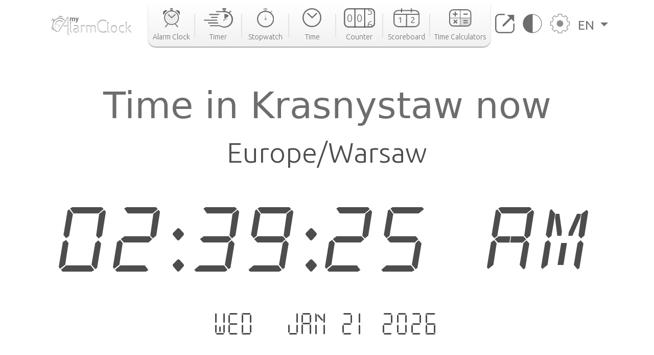

--- FILE ---
content_type: text/html; charset=utf-8
request_url: https://www.my-alarm-clock.com/time/krasnystaw
body_size: 8992
content:

<!DOCTYPE html>
<html lang="en" xmlns="http://www.w3.org/1999/html">
<head>
    

<meta charset="UTF-8"/>
<title>Current Time in Krasnystaw, Poland | my-alarm-clock.com</title>
<meta name="description" content="Check the current time in Krasnystaw, the time for sunrise and sunset, the time difference to other time zones, and much more. Free online world clock!"/>


<meta content="width=device-width, initial-scale=1, maximum-scale=5" name="viewport">
<link rel="canonical" href="https://www.my-alarm-clock.com/time/krasnystaw"/>
<link rel="alternate" href="https://www.my-alarm-clock.com/time/krasnystaw" hreflang="en"/>
<link rel="alternate" href="https://www.my-alarm-clock.com/pt/hora/krasnystaw" hreflang="pt"/>
<link rel="alternate" href="https://www.my-alarm-clock.com/es/hora/krasnystaw" hreflang="es"/>
<link rel="alternate" href="https://www.my-alarm-clock.com/time/krasnystaw" hreflang="x-default"/>
<link rel="icon" type="image/png" sizes="16x16" href="https://cdn.my-alarm-clock.com/static/myalarmclock/favicons/dark-favicon.png">
<link rel="shortcut icon" href="https://cdn.my-alarm-clock.com/static/myalarmclock/favicons/dark-favicon.png">
<meta property="og:site_name" content="www.my-alarm-clock.com"/>
<meta property="og:title" content="Time in Krasnystaw now"/>
<meta property="og:url" content="https://www.my-alarm-clock.com/time/krasnystaw"/>
<meta property="og:description" content="Check the current time in Krasnystaw, the time for sunrise and sunset, the time difference to other time zones, and much more. Free online world clock!"/>
<meta name="twitter:card" content="summary"/>
<meta name="twitter:title" content="Time in Krasnystaw now"/>
<meta name="twitter:url" content="https://www.my-alarm-clock.com/time/krasnystaw"/>
<meta name="twitter:description" content="Check the current time in Krasnystaw, the time for sunrise and sunset, the time difference to other time zones, and much more. Free online world clock!"/>
<meta property="og:type" content="website"/>




<style>
        html {
            box-sizing: border-box;
        }

        body, h1, h2, h3, h4, h5, h6, p, ol, ul {
            margin: 0;
            padding: 0;
        }

        img {
            max-width: 100%;
            height: auto;
        }
</style>
<link rel="preconnect" href="https://fonts.gstatic.com">
<link rel="preconnect" href="https://fonts.googleapis.com">
<link rel="preconnect" href="https://fonts.gstatic.com" crossorigin>
<link href="https://fonts.googleapis.com/css2?family=Ubuntu:ital,wght@0,300;0,400;0,500;0,700;1,300;1,400;1,500;1,700&display=swap"
      rel="stylesheet">

<script src="https://code.jquery.com/jquery-3.5.1.min.js"></script>

<link rel="stylesheet" href="https://cdn.my-alarm-clock.com/static/myalarmclock/css/base.39682481.css"/>


<script src="https://cdn.jsdelivr.net/npm/bootstrap@5.1.0/dist/js/bootstrap.bundle.min.js"
        integrity="sha384-U1DAWAznBHeqEIlVSCgzq+c9gqGAJn5c/t99JyeKa9xxaYpSvHU5awsuZVVFIhvj"
        crossorigin="anonymous" async></script>



<!-- Global site tag (gtag.js) - Google Analytics -->
<script async src="https://www.googletagmanager.com/gtag/js?id=UA-41201130-21" defer></script>
<script>
  window.dataLayer = window.dataLayer || [];
  function gtag(){dataLayer.push(arguments);}
  gtag('js', new Date());

  gtag('config', 'UA-41201130-21');
</script>
    
<script src="https://cdn.my-alarm-clock.com/static/myalarmclock/js/dayjs/dayjs.min.js"></script>
<script src="https://cdn.my-alarm-clock.com/static/myalarmclock/js/dayjs/plugin/utc.js"></script>
<script src="https://cdn.my-alarm-clock.com/static/myalarmclock/js/dayjs/plugin/timezone.js"></script>
<script src="https://cdn.my-alarm-clock.com/static/myalarmclock/js/dayjs/plugin/relativeTime.js"></script>
<script src="https://cdn.my-alarm-clock.com/static/myalarmclock/js/dayjs/locale/en.js"></script>
<script src="https://cdn.my-alarm-clock.com/static/myalarmclock/js/dayjs/locale/es.js"></script>
<script src="https://cdn.my-alarm-clock.com/static/myalarmclock/js/dayjs/locale/pt.js"></script>
<script>dayjs.extend(window.dayjs_plugin_utc)</script>
<script>dayjs.extend(window.dayjs_plugin_timezone)</script>

    

<link rel="stylesheet" href="https://cdn.my-alarm-clock.com/static/myalarmclock/css/city-time.e292c6e3.css"/>


    






























































<script async src="https://cdn.fuseplatform.net/publift/tags/2/3206/fuse.js"></script>



</head>
<body class="color-light-mode">
<header>
    

<nav class="navbar navbar-expand-xl navbar-light container">
    <a class="navbar-brand" href="/"><img src="https://cdn.my-alarm-clock.com/static/myalarmclock/logos/my-alarm-clock-logo.svg" alt="my alarm clock logo" width="100%" height="auto"></a>
    <button class="navbar-toggler" type="button" data-bs-toggle="collapse"
            data-bs-target="#navbarSupportedContent" aria-controls="navbarSupportedContent"
            aria-expanded="false" aria-label="Toggle navigation">
        <img height="20px" width="25px" loading="lazy" alt="hamburguer menu"
             src="https://cdn.my-alarm-clock.com/static/myalarmclock/icons/icon-menu.svg">
    </button>
    <div class="collapse navbar-collapse" id="navbarSupportedContent">
        <ul id="nav-links-center" class="navbar-nav mx-auto nav-links-center d-flex align-items-center">
            <li class="nav-item-center">
                <a class="nav-link" aria-current="page" href="/">
                    <div class="navbar-box text-center">
                        
                        <img loading="lazy" alt="alarm clock" class="mb-2"
                             src="https://cdn.my-alarm-clock.com/static/myalarmclock/icons/icon-alarmclock.svg">
                        <div class="link-text">
                            Alarm Clock
                        </div>
                        
                    </div>
                </a>
            </li>
            <li class="nav-link-divider"></li>
            <li class="nav-item-center">
                <a class="nav-link" aria-current="page" href="/timer">
                    <div class="navbar-box text-center">
                        
                        <img loading="lazy" alt="timer" class="mb-2"
                             src="https://cdn.my-alarm-clock.com/static/myalarmclock/icons/icon-timer.svg">
                        <div class="link-text">
                            Timer
                        </div>
                        
                    </div>
                </a>
            </li>
            <li class="nav-link-divider"></li>
            <li class="nav-item-center">
                <a class="nav-link" aria-current="page" href="/stopwatch">
                    <div class="navbar-box text-center">
                        
                        <img loading="lazy" alt="stopwatch" class="mb-2"
                             src="https://cdn.my-alarm-clock.com/static/myalarmclock/icons/icon-stopwatch.svg">
                        <div class="link-text">
                            Stopwatch
                        </div>
                        

                    </div>
                </a>
            </li>
            <li class="nav-link-divider"></li>
            <li class="nav-item-center">
                <a class="nav-link" aria-current="page" href="/time">
                    <div class="navbar-box text-center">
                        
                        <img loading="lazy" alt="time" class="mb-2"
                             src="https://cdn.my-alarm-clock.com/static/myalarmclock/icons/icon-time.svg">
                        <div class="link-text">
                            Time
                        </div>
                        
                    </div>
                </a>
            </li>
            <li class="nav-link-divider"></li>
            <li class="nav-item-center">
                <a class="nav-link" aria-current="page" href="/counter">
                    <div class="navbar-box text-center">
                        
                        <img loading="lazy" alt="counter" class="mb-2"
                             src="https://cdn.my-alarm-clock.com/static/myalarmclock/icons/icon-counter.svg">
                        <div class="link-text">
                            Counter
                        </div>
                        
                    </div>
                </a>
            </li>
            <li class="nav-link-divider"></li>
            <li class="nav-item-center">
                <a class="nav-link" aria-current="page" href="/scoreboard">
                    <div class="navbar-box text-center">
                        
                        <img loading="lazy" alt="score board" class="mb-2"
                             src="https://cdn.my-alarm-clock.com/static/myalarmclock/icons/icon-scoreboard.svg">
                        <div class="link-text">
                            Scoreboard
                        </div>
                        
                    </div>
                </a>
            </li>
            <li class="nav-link-divider"></li>
            <li class="nav-item-center">
                <a class="nav-link" aria-current="page" href="/time-calculators">
                    <div class="navbar-box text-center">
                        
                        <img loading="lazy" alt="score board" class="mb-2"
                             src="https://cdn.my-alarm-clock.com/static/myalarmclock/icons/icon-time-calculator.svg">
                        <div class="link-text">
                            Time Calculators
                        </div>
                        
                    </div>
                </a>
            </li>
        </ul>
        <ul class="navbar-nav navbar-other-links align-items-center d-flex flex-row justify-content-evenly">
            <li class="nav-item">
                <a class="nav-link fullscreen-icon" aria-current="page" onclick="openFullscreen();">
                    <img loading="lazy" alt="fullscreen" class="mb-2"
                         src="https://cdn.my-alarm-clock.com/static/myalarmclock/icons/button-maximize.svg">
                </a>
            </li>
            <li class="nav-item">
                <a class="nav-link" aria-current="page" onclick="darkMode();">
                    <img loading="lazy" alt="dark mode" class="mb-2"
                         src="https://cdn.my-alarm-clock.com/static/myalarmclock/icons/button-darkmode.svg">
                </a>
            </li>
            <li class="nav-item">
                <a class="nav-link" aria-current="page" data-bs-toggle="modal"
                   data-bs-target="#modal-settings">
                    <img loading="lazy" alt="settings" class="mb-2"
                         src="https://cdn.my-alarm-clock.com/static/myalarmclock/icons/button-settings.svg">
                </a>
            </li>
            <li class="nav-item dropdown">
                <a class="nav-link dropdown-toggle href-text" href="#" id="navbarDropdown" role="button"
                   data-bs-toggle="dropdown" aria-expanded="false">
                    EN
                </a>
                <ul class="dropdown-menu href-text" aria-labelledby="navbarDropdown" style="right: 0; left: auto;">
                    <li><a class="dropdown-item" href="https://www.my-alarm-clock.com/time/krasnystaw">English</a>
                    </li>
                    <li><a class="dropdown-item" href="https://www.my-alarm-clock.com/es/hora/krasnystaw">Español</a>
                    </li>
                    <li><a class="dropdown-item" href="https://www.my-alarm-clock.com/pt/hora/krasnystaw">Português</a>
                    </li>
                </ul>
            </li>
        </ul>
    </div>
</nav>
</header>
<!-- Page content -->
<div id="content-clock" class="content">
    <div class="container color-light-mode main-content">
        <br>
        
<br>
<div class="card text-center border-0" id="display-fullscreen">
    <div class="card-body color-light-mode d-flex justify-content-center align-items-center">
        <div class="row ">
            <div class="col-12 text-center">
                <h1 class="city-h1">Time in Krasnystaw now</h1>
            </div>
            <div class="col-12 text-center">
                <span class="timezone-name" id="timezone-name"></span>
            </div>
            <div class="col-12">
                <span class="digital-clock" id="digital-clock">--:--:--</span>
            </div>
            <br>
            <div class="col-12">
                <span class="date digital-date" id="digital-date">--- - --- --.----</span>
            </div>
            <div id="fav-cities" class="mt-4 justify-content-center d-md-flex justify-content-around flex-md-row">


















            </div>
        </div>
    </div>
    <svg xmlns="http://www.w3.org/2000/svg" id="close-btn-svg" width="20" height="20" fill="white" class="bi bi-x-circle d-none" viewBox="0 0 16 16">#}
        <path d="M8 15A7 7 0 1 1 8 1a7 7 0 0 1 0 14zm0 1A8 8 0 1 0 8 0a8 8 0 0 0 0 16z"/>
        <path d="M4.646 4.646a.5.5 0 0 1 .708 0L8 7.293l2.646-2.647a.5.5 0 0 1 .708.708L8.707 8l2.647 2.646a.5.5 0 0 1-.708.708L8 8.707l-2.646 2.647a.5.5 0 0 1-.708-.708L7.293 8 4.646 5.354a.5.5 0 0 1 0-.708z"/>
    </svg>
    <div class="color-light-mode">
    
    <!-- /62660943/myalarmclock_responsive -->





        <div data-fuse="22905453881" style="min-width:234px; min-height:50px;"></div>
    
</div>
</div>
<br>

<br>
<div class="page-content d-flex flex-column">
    <div class="card border-0 content-card">
        <div class="card-body">
            <div class="row">
                <div class="col-12 col-lg-8 order-1">
                    <div class="mb-4">
                        <h3>Time Zone</h3>
                        <span>For convenience, the world is divided into 24 time-areas according to the apparent movement of the sun. Each of the areas represents a time zone.

The divisions were made following the Earth&#x27;s longitude, but there are exceptions to accommodate the boundaries of some countries.

Each time zone is defined as an offset of the coordinated universal time (UTC). The time zone on the meridian of Greenwich serves as the base for the offset. The longitudes to the east of the meridian add 1 hour to a time zone, while those to the west remove 1h. The UTC can range from UTC -12:00 to UTC +14:00.</span>
                        <div class="timezone-sentence-card mt-3">The IANA time zone identifier for Krasnystaw is Europe/Warsaw</div>
                    </div>
                    <div class="action-buttons mb-5 row justify-content-around">
                        <button id="add-timezone-btn" class="btn action-btn mb-4 col-12 mb-lg-0 col-lg-6" onclick="addCityToFavs('Europe/Warsaw', '/time/krasnystaw');">Make Krasnystaw time default</button>
                        <button id="remove-timezone-btn" class="btn action-btn mb-4 col-12 mb-lg-0 col-lg-6" onclick="removeCityToFavs('Europe/Warsaw');" disabled>Remove from favorite locations</button>
                    </div>
                    <div class="mt-4 mb-5 pb-2">
                        <h3>Sunrise, sunset, day length and solar time for Krasnystaw</h3>
                        <div class="solar-time-div">
                            <img alt="Sun Info" src="https://cdn.my-alarm-clock.com/static/myalarmclock/images/day-light-background.png" loading="lazy">
                            <div class="solar-noon-div d-flex flex-column align-items-center solar-image-text">
                               <b><span>Solar noon</span></b>
                                <span>11:38</span>
                            </div>
                            <div class="day-length-div text-center solar-image-text">
                               <b><span>Day Length</span></b>
                                <span>8:40:00</span>
                            </div>
                            <div class="sunrise-div d-flex flex-column align-items-center solar-image-text">
                               <b><span>Sunrise</span></b>
                                <span>07:18</span>
                            </div>
                            <div class="sunset-div d-flex flex-column align-items-center solar-image-text">
                               <b><span>Sunset</span></b>
                                <span>15:58</span>
                            </div>
                        </div>
                    </div>
                    <div class="">
                       <h3>Time Difference From Krasnystaw</h3>
                        <div id="diff-table" class="d-flex flex-column mb-5 mt-4 position-relative">
                            <div class="time-difference-divider position-absolute">
                            </div>




















                        </div>
                    </div>
                </div>

                <div class="col-12 col-lg-4 order-3 order-lg-2">
                    
<div class="p-2 app-card color-light-mode">
    <div class="d-flex flex-row">
        <div class="">
            <img loading="lazy" alt="App" class="me-1" style="border-radius:12px" height="100px" width="100px"
                 src="https://cdn.my-alarm-clock.com/static/myalarmclock/icons/alarm-app-icon.png">
        </div>
        <div class="flex-fill px-1">
            <span class="app-card-title">Radio Alarm Clock</span>
            <div class="app-card-description">
                <span>Wake up listening to your favourite radio station</span>
            </div>
            <span class="app-card-credits">by AppGeneration Software</span>
        </div>
    </div>
    <div class="col-12 mt-2 text-center">
        <img loading="lazy" height="28px" width="28px" alt="star" src="https://cdn.my-alarm-clock.com/static/myalarmclock/icons/star.png">
        <img loading="lazy" height="28px" width="28px" alt="star" src="https://cdn.my-alarm-clock.com/static/myalarmclock/icons/star.png">
        <img loading="lazy" height="28px" width="28px" alt="star" src="https://cdn.my-alarm-clock.com/static/myalarmclock/icons/star.png">
        <img loading="lazy" height="28px" width="28px" alt="star" src="https://cdn.my-alarm-clock.com/static/myalarmclock/icons/star.png">
        <img loading="lazy" height="28px" width="28px" alt="star" src="https://cdn.my-alarm-clock.com/static/myalarmclock/icons/star.png">
    </div>
    <div class="col-12 text-center">
        <a href="https://play.google.com/store/apps/details?id=radio.alarm.clock" target="_blank"
           rel="noopener noreferrer">
            <img loading="lazy" alt="playstore logo" height="58px" width="151px"
                 src="https://cdn.my-alarm-clock.com/static/myalarmclock/icons/google-play-badge.png">
        </a>
    </div>
</div>
<div class="row mt-3">
    
        <!-- 62660943/myalarmclock_responsive -->





        <div data-fuse="22905453716" style='min-width: 320px; min-height: 50px;'></div>
    
</div>

                </div>
                <div class="order-4 d-flex justify-content-center map-div d-none d-md-inline">
                    <div id="datamaps" class="world-map"></div>










                </div>
                
                
                <div class="order-5 d-flex flex-column justify-content-center word-cloud mt-4">
                    <div class="d-flex flex-column text-center">
                        <h2 class="secondary-title">The 50 largest cities in</h2>
                        <span class="city-country-blue">Poland</span>
                    </div>
                    <div id="word-cloud" class="word-cloud text-center" style="height: 400px;"></div>
                </div>
                
                <div class="order-5 d-flex flex-column justify-content-center">
                    <h2 class="card-title">Recent Searches</h2>
                    <div class="row text-center">
                        
                            <div class="mt-2 col-12 col-md-4 mb-2">
                                <a class="set-alarm-links d-flex align-items-center" href="/time/corsicana-tx">
                                    <div class="p-3">
                                        <svg xmlns="http://www.w3.org/2000/svg" width="16" height="16" fill="currentColor" class="bi bi-search" viewBox="0 0 16 16">
                                            <path d="M11.742 10.344a6.5 6.5 0 1 0-1.397 1.398h-.001c.03.04.062.078.098.115l3.85 3.85a1 1 0 0 0 1.415-1.414l-3.85-3.85a1.007 1.007 0 0 0-.115-.1zM12 6.5a5.5 5.5 0 1 1-11 0 5.5 5.5 0 0 1 11 0z"/>
                                        </svg>
                                    </div>
                                    <span style="font-size: 1.4rem">Corsicana, United States</span>
                                </a>
                            </div>
                        
                            <div class="mt-2 col-12 col-md-4 mb-2">
                                <a class="set-alarm-links d-flex align-items-center" href="/time/bornem">
                                    <div class="p-3">
                                        <svg xmlns="http://www.w3.org/2000/svg" width="16" height="16" fill="currentColor" class="bi bi-search" viewBox="0 0 16 16">
                                            <path d="M11.742 10.344a6.5 6.5 0 1 0-1.397 1.398h-.001c.03.04.062.078.098.115l3.85 3.85a1 1 0 0 0 1.415-1.414l-3.85-3.85a1.007 1.007 0 0 0-.115-.1zM12 6.5a5.5 5.5 0 1 1-11 0 5.5 5.5 0 0 1 11 0z"/>
                                        </svg>
                                    </div>
                                    <span style="font-size: 1.4rem">Bornem, Belgium</span>
                                </a>
                            </div>
                        
                            <div class="mt-2 col-12 col-md-4 mb-2">
                                <a class="set-alarm-links d-flex align-items-center" href="/time/uchiza">
                                    <div class="p-3">
                                        <svg xmlns="http://www.w3.org/2000/svg" width="16" height="16" fill="currentColor" class="bi bi-search" viewBox="0 0 16 16">
                                            <path d="M11.742 10.344a6.5 6.5 0 1 0-1.397 1.398h-.001c.03.04.062.078.098.115l3.85 3.85a1 1 0 0 0 1.415-1.414l-3.85-3.85a1.007 1.007 0 0 0-.115-.1zM12 6.5a5.5 5.5 0 1 1-11 0 5.5 5.5 0 0 1 11 0z"/>
                                        </svg>
                                    </div>
                                    <span style="font-size: 1.4rem">Uchiza, Peru</span>
                                </a>
                            </div>
                        
                            <div class="mt-2 col-12 col-md-4 mb-2">
                                <a class="set-alarm-links d-flex align-items-center" href="/time/holguin">
                                    <div class="p-3">
                                        <svg xmlns="http://www.w3.org/2000/svg" width="16" height="16" fill="currentColor" class="bi bi-search" viewBox="0 0 16 16">
                                            <path d="M11.742 10.344a6.5 6.5 0 1 0-1.397 1.398h-.001c.03.04.062.078.098.115l3.85 3.85a1 1 0 0 0 1.415-1.414l-3.85-3.85a1.007 1.007 0 0 0-.115-.1zM12 6.5a5.5 5.5 0 1 1-11 0 5.5 5.5 0 0 1 11 0z"/>
                                        </svg>
                                    </div>
                                    <span style="font-size: 1.4rem">Holguín, Cuba</span>
                                </a>
                            </div>
                        
                            <div class="mt-2 col-12 col-md-4 mb-2">
                                <a class="set-alarm-links d-flex align-items-center" href="/time/novi-ligure">
                                    <div class="p-3">
                                        <svg xmlns="http://www.w3.org/2000/svg" width="16" height="16" fill="currentColor" class="bi bi-search" viewBox="0 0 16 16">
                                            <path d="M11.742 10.344a6.5 6.5 0 1 0-1.397 1.398h-.001c.03.04.062.078.098.115l3.85 3.85a1 1 0 0 0 1.415-1.414l-3.85-3.85a1.007 1.007 0 0 0-.115-.1zM12 6.5a5.5 5.5 0 1 1-11 0 5.5 5.5 0 0 1 11 0z"/>
                                        </svg>
                                    </div>
                                    <span style="font-size: 1.4rem">Novi Ligure, Italy</span>
                                </a>
                            </div>
                        
                            <div class="mt-2 col-12 col-md-4 mb-2">
                                <a class="set-alarm-links d-flex align-items-center" href="/time/ashburton">
                                    <div class="p-3">
                                        <svg xmlns="http://www.w3.org/2000/svg" width="16" height="16" fill="currentColor" class="bi bi-search" viewBox="0 0 16 16">
                                            <path d="M11.742 10.344a6.5 6.5 0 1 0-1.397 1.398h-.001c.03.04.062.078.098.115l3.85 3.85a1 1 0 0 0 1.415-1.414l-3.85-3.85a1.007 1.007 0 0 0-.115-.1zM12 6.5a5.5 5.5 0 1 1-11 0 5.5 5.5 0 0 1 11 0z"/>
                                        </svg>
                                    </div>
                                    <span style="font-size: 1.4rem">Ashburton, New Zealand</span>
                                </a>
                            </div>
                        
                            <div class="mt-2 col-12 col-md-4 mb-2">
                                <a class="set-alarm-links d-flex align-items-center" href="/time/tagbina">
                                    <div class="p-3">
                                        <svg xmlns="http://www.w3.org/2000/svg" width="16" height="16" fill="currentColor" class="bi bi-search" viewBox="0 0 16 16">
                                            <path d="M11.742 10.344a6.5 6.5 0 1 0-1.397 1.398h-.001c.03.04.062.078.098.115l3.85 3.85a1 1 0 0 0 1.415-1.414l-3.85-3.85a1.007 1.007 0 0 0-.115-.1zM12 6.5a5.5 5.5 0 1 1-11 0 5.5 5.5 0 0 1 11 0z"/>
                                        </svg>
                                    </div>
                                    <span style="font-size: 1.4rem">Tagbina, Philippines</span>
                                </a>
                            </div>
                        
                            <div class="mt-2 col-12 col-md-4 mb-2">
                                <a class="set-alarm-links d-flex align-items-center" href="/time/sishui">
                                    <div class="p-3">
                                        <svg xmlns="http://www.w3.org/2000/svg" width="16" height="16" fill="currentColor" class="bi bi-search" viewBox="0 0 16 16">
                                            <path d="M11.742 10.344a6.5 6.5 0 1 0-1.397 1.398h-.001c.03.04.062.078.098.115l3.85 3.85a1 1 0 0 0 1.415-1.414l-3.85-3.85a1.007 1.007 0 0 0-.115-.1zM12 6.5a5.5 5.5 0 1 1-11 0 5.5 5.5 0 0 1 11 0z"/>
                                        </svg>
                                    </div>
                                    <span style="font-size: 1.4rem">Sishui, China</span>
                                </a>
                            </div>
                        
                            <div class="mt-2 col-12 col-md-4 mb-2">
                                <a class="set-alarm-links d-flex align-items-center" href="/time/jersey-city-nj">
                                    <div class="p-3">
                                        <svg xmlns="http://www.w3.org/2000/svg" width="16" height="16" fill="currentColor" class="bi bi-search" viewBox="0 0 16 16">
                                            <path d="M11.742 10.344a6.5 6.5 0 1 0-1.397 1.398h-.001c.03.04.062.078.098.115l3.85 3.85a1 1 0 0 0 1.415-1.414l-3.85-3.85a1.007 1.007 0 0 0-.115-.1zM12 6.5a5.5 5.5 0 1 1-11 0 5.5 5.5 0 0 1 11 0z"/>
                                        </svg>
                                    </div>
                                    <span style="font-size: 1.4rem">Jersey City, United Stat…</span>
                                </a>
                            </div>
                        
                    </div>
                </div>
            </div>
        </div>
    </div>
</div>

    </div>
</div>
<br>



<footer class="footer justify-content-center py-3 container">
    <div class="row gy-3 items-text">
        <div class="col-12 text-center mb-2">
            <a href="https://www.appgeneration.com/" target="_blank" rel="noopener noreferrer"> <img loading="lazy" alt="appgeneration logo" src="https://cdn.my-alarm-clock.com/static/myalarmclock/logos/appgeneration-logo.svg" width="183"
                 height="36" ></a>
        </div>
        <div class="col-12 text-center mb-2">
            <span>© 2016-2021 Appgeneration.<br/>All Rights Reserved.</span>
        </div>
        <hr class="m-0">
        <div class="col-12 col-md-4 d-flex">
            <ul>
                <li><a href="/">Alarm Clock</a></li>
                <li><a href="/timer">Timer</a></li>
                <li><a href="/stopwatch">Stopwatch</a></li>
                <li><a href="/time">Time</a></li>
                <li><a href="/counter">Counter</a></li>
                <li><a href="/scoreboard">Scoreboard</a></li>
                <li><a href="/time-calculators">Time Calculators</a></li>
            </ul>
        </div>
        <div class="col-12 col-md-4 d-flex">
            <ul>
                <li><a class="clickble-anchors" onclick="darkMode();">Dark mode</a></li>
                <li><a class="clickble-anchors" onclick="openFullscreen();">Fullscreen</a>
                </li>
                <li><a class="clickble-anchors" href="/clock-widgets">Widgets</a>
                </li>
                <li><a class="clickble-anchors" aria-current="page" data-bs-toggle="modal"
                       data-bs-target="#modal-settings">Settings</a></li>
            </ul>
        </div>
        <div class="col-12 col-md-4 d-flex">
            <ul>
                <li><a href="/articles/">Blog</a></li>
                <li><a href="/terms">Terms of Service</a></li>
                <li><a href="/privacy-policy">Privacy Policy</a></li>
                <li><a href="/contact-us">Contact Us</a></li>
            </ul>
        </div>
        <div id="end-footer" class="col-12 end-footer"></div>
    </div>
</footer>



<!-- Modal -->
<div class="modal" id="modal-settings" tabindex="-1" aria-labelledby="exampleModalLabel" aria-hidden="true">
    <div class="modal-dialog">
        <div class="modal-content">
            <div class="modal-header">
                <h5 class="modal-title settings-label-text" id="exampleModalLabel">
                    Settings</h5>
                <button type="button" class="btn-close" data-bs-dismiss="modal" aria-label="Close"></button>
            </div>
            <div class="modal-body">
                <div class="row mb-4">
                    <label class="col-8 col-md-9 settings-label-text">Digital Font</label>
                    <div class="form-check form-switch col-4 col-md-3">
                        <input class="form-check-input custom-switch-checkbox" name="font-switch" type="checkbox"
                               id="fontSwitch">
                        <label class="form-check-label custom-switch" for="fontSwitch"></label>
                    </div>
                </div>
                <div class="row mb-4">
                    <label class="col-8 col-md-9 settings-label-text">24 Hour Format</label>
                    <div class="form-check form-switch col-4 col-md-3">
                        <input class="form-check-input custom-switch-checkbox" name="hour-format-switch" type="checkbox"
                               id="hourFormatSwitch">
                        <label class="form-check-label custom-switch" for="hourFormatSwitch"></label>
                    </div>
                </div>
                <div class="row mb-4">
                    <label class="col-8 col-md-9 settings-label-text">Show Date</label>
                    <div class="form-check form-switch col-4 col-md-3">
                        <input class="form-check-input custom-switch-checkbox" name="date-enable-switch" type="checkbox"
                               id="dateEnableSwitch">
                        <label class="form-check-label custom-switch" for="dateEnableSwitch"></label>
                    </div>
                </div>
                <div class="row mb-4">
                    <label class="col-8 col-md-9 settings-label-text">Dark mode</label>
                    <div class="form-check form-switch col-4 col-md-3">
                        <input class="form-check-input custom-switch-checkbox" name="dark-mode-switch" type="checkbox"
                               id="darkModeSwitch">
                        <label class="form-check-label custom-switch" for="darkModeSwitch"></label>
                    </div>
                </div>
                <div class="row mb-3">
                    <label class="col-8 col-md-9 settings-label-text">Color</label>
                </div>
                <div class="row mb-4 ms-2 me-2">
                    <div class="form-check col-3">
                        <input class="color-pick-radio-input" type="radio" name="radio-color" id="blue" value="1"/>
                        <label class="color-pick-radio-label" for="blue"><span class="blue"></span></label>
                    </div>
                    <div class="form-check col-3">
                        <input class="color-pick-radio-input" type="radio" name="radio-color" id="yellow" value="2"/>
                        <label class="color-pick-radio-label" for="yellow"><span class="yellow"></span></label>
                    </div>
                    <!--<div class="form-check col-3">
                        <input class="color-pick-radio-input" type="radio" name="radio-color" id="green" value="3"/>
                        <label class="color-pick-radio-label" for="green"><span class="green"></span></label>
                    </div>-->
                    <div class="form-check col-3">
                        <input class="color-pick-radio-input" type="radio" name="radio-color" id="red" value="4"/>
                        <label class="color-pick-radio-label" for="red"><span class="red"></span></label>
                    </div>
                    <div class="form-check col-3">
                        <input class="color-pick-radio-input" type="radio" name="radio-color" id="black" value="5"/>
                        <label class="color-pick-radio-label" for="black"><span class="black special-color"></span></label>
                    </div>
                </div>
            </div>
        </div>
    </div>
</div>

<script id="language" type="application/json">"en"</script>


<script>
    
</script>



<script id="tz_comparisson_cities" type="application/json">[{"name": "London", "population": 7556900, "slug": "london", "timezone": "Europe/London"}, {"name": "Tel Aviv", "population": 432892, "slug": "tel-aviv", "timezone": "Asia/Jerusalem"}, {"name": "Ottawa", "population": 812129, "slug": "ottawa", "timezone": "America/Toronto"}, {"name": "Tokyo", "population": 8336599, "slug": "tokyo", "timezone": "Asia/Tokyo"}, {"name": "Sydney", "population": 4627345, "slug": "sydney", "timezone": "Australia/Sydney"}, {"name": "Hong Kong", "population": 7482500, "slug": "hong-kong", "timezone": "Asia/Hong_Kong"}, {"name": "Mexico City", "population": 12294193, "slug": "mexico-city", "timezone": "America/Mexico_City"}, {"name": "Moscow", "population": 10381222, "slug": "moscow", "timezone": "Europe/Moscow"}, {"name": "Beijing", "population": 11716620, "slug": "beijing", "timezone": "Asia/Shanghai"}, {"name": "Lagos", "population": 9000000, "slug": "lagos", "timezone": "Africa/Lagos"}, {"name": "New York", "population": 8175133, "slug": "new-york-ny", "timezone": "America/New_York"}, {"name": "S\u00e3o Paulo", "population": 10021295, "slug": "sao-paulo", "timezone": "America/Sao_Paulo"}, {"name": "Los Angeles", "population": 3971883, "slug": "los-angeles-ca", "timezone": "America/Los_Angeles"}, {"name": "Singapore", "population": 3547809, "slug": "singapore", "timezone": "Asia/Singapore"}, {"name": "Berlin", "population": 3426354, "slug": "berlin1", "timezone": "Europe/Berlin"}, {"name": "Johannesburg", "population": 2026469, "slug": "johannesburg", "timezone": "Africa/Johannesburg"}, {"name": "Paris", "population": 2138551, "slug": "paris", "timezone": "Europe/Paris"}, {"name": "Abu Dhabi", "population": 603492, "slug": "abu-dhabi", "timezone": "Asia/Dubai"}, {"name": "New Delhi", "population": 317797, "slug": "new-delhi", "timezone": "Asia/Kolkata"}]</script>
<script id="other_cities" type="application/json">[{"name": "Warsaw", "population": 1702139, "slug": "warsaw", "timezone": "Europe/Warsaw"}, {"name": "\u0141\u00f3d\u017a", "population": 768755, "slug": "lodz", "timezone": "Europe/Warsaw"}, {"name": "Krak\u00f3w", "population": 755050, "slug": "krakow", "timezone": "Europe/Warsaw"}, {"name": "Wroc\u0142aw", "population": 634893, "slug": "wroclaw", "timezone": "Europe/Warsaw"}, {"name": "Pozna\u0144", "population": 570352, "slug": "poznan", "timezone": "Europe/Warsaw"}, {"name": "Gda\u0144sk", "population": 461865, "slug": "gdansk", "timezone": "Europe/Warsaw"}, {"name": "Szczecin", "population": 407811, "slug": "szczecin", "timezone": "Europe/Warsaw"}, {"name": "Bydgoszcz", "population": 366452, "slug": "bydgoszcz", "timezone": "Europe/Warsaw"}, {"name": "Lublin", "population": 360044, "slug": "lublin", "timezone": "Europe/Warsaw"}, {"name": "Katowice", "population": 317316, "slug": "katowice", "timezone": "Europe/Warsaw"}, {"name": "Bia\u0142ystok", "population": 291855, "slug": "bialystok", "timezone": "Europe/Warsaw"}, {"name": "Gdynia", "population": 253730, "slug": "gdynia", "timezone": "Europe/Warsaw"}, {"name": "Cz\u0119stochowa", "population": 248125, "slug": "czestochowa", "timezone": "Europe/Warsaw"}, {"name": "Sosnowiec", "population": 227295, "slug": "sosnowiec", "timezone": "Europe/Warsaw"}, {"name": "Radom", "population": 226794, "slug": "radom", "timezone": "Europe/Warsaw"}, {"name": "Mokot\u00f3w", "population": 212670, "slug": "mokotow", "timezone": "Europe/Warsaw"}, {"name": "Toru\u0144", "population": 208717, "slug": "torun", "timezone": "Europe/Warsaw"}, {"name": "Kielce", "population": 208598, "slug": "kielce", "timezone": "Europe/Warsaw"}, {"name": "Gliwice", "population": 198835, "slug": "gliwice", "timezone": "Europe/Warsaw"}, {"name": "Zabrze", "population": 192177, "slug": "zabrze", "timezone": "Europe/Warsaw"}, {"name": "Bytom", "population": 189186, "slug": "bytom", "timezone": "Europe/Warsaw"}, {"name": "Praga Po\u0142udnie", "population": 187845, "slug": "praga-poludnie", "timezone": "Europe/Warsaw"}, {"name": "Bielsko-Bia\u0142a", "population": 176515, "slug": "bielsko-biala", "timezone": "Europe/Warsaw"}, {"name": "Olsztyn", "population": 171803, "slug": "olsztyn", "timezone": "Europe/Warsaw"}, {"name": "Rzesz\u00f3w", "population": 158382, "slug": "rzeszow", "timezone": "Europe/Warsaw"}, {"name": "Ursyn\u00f3w", "population": 147676, "slug": "ursynow", "timezone": "Europe/Warsaw"}, {"name": "Ruda \u015al\u0105ska", "population": 146189, "slug": "ruda-slaska", "timezone": "Europe/Warsaw"}, {"name": "Wola", "population": 143996, "slug": "wola", "timezone": "Europe/Warsaw"}, {"name": "Rybnik", "population": 142510, "slug": "rybnik", "timezone": "Europe/Warsaw"}, {"name": "Bielany", "population": 134854, "slug": "bielany", "timezone": "Europe/Warsaw"}, {"name": "\u015ar\u00f3dmie\u015bcie", "population": 134306, "slug": "srodmiescie", "timezone": "Europe/Warsaw"}, {"name": "D\u0105browa G\u00f3rnicza", "population": 130601, "slug": "dabrowa-gornicza", "timezone": "Europe/Warsaw"}, {"name": "Tychy", "population": 130000, "slug": "tychy", "timezone": "Europe/Warsaw"}, {"name": "Opole", "population": 127676, "slug": "opole", "timezone": "Europe/Warsaw"}, {"name": "Elblag", "population": 127558, "slug": "elblag", "timezone": "Europe/Warsaw"}, {"name": "P\u0142ock", "population": 127474, "slug": "plock", "timezone": "Europe/Warsaw"}, {"name": "Wa\u0142brzych", "population": 127431, "slug": "walbrzych", "timezone": "Europe/Warsaw"}, {"name": "Gorz\u00f3w Wielkopolski", "population": 124430, "slug": "gorzow-wielkopolski", "timezone": "Europe/Warsaw"}, {"name": "Targ\u00f3wek", "population": 124316, "slug": "targowek", "timezone": "Europe/Warsaw"}, {"name": "W\u0142oc\u0142awek", "population": 120339, "slug": "wloclawek", "timezone": "Europe/Warsaw"}, {"name": "Zielona G\u00f3ra", "population": 118433, "slug": "zielona-gora", "timezone": "Europe/Warsaw"}, {"name": "Tarn\u00f3w", "population": 117799, "slug": "tarnow", "timezone": "Europe/Warsaw"}, {"name": "Chorz\u00f3w", "population": 113430, "slug": "chorzow", "timezone": "Europe/Warsaw"}, {"name": "Kalisz", "population": 108759, "slug": "kalisz", "timezone": "Europe/Warsaw"}, {"name": "Koszalin", "population": 107450, "slug": "koszalin", "timezone": "Europe/Warsaw"}, {"name": "Legnica", "population": 106033, "slug": "legnica", "timezone": "Europe/Warsaw"}, {"name": "Bemowo", "population": 102393, "slug": "bemowo", "timezone": "Europe/Warsaw"}, {"name": "Grudzi\u0105dz", "population": 99486, "slug": "grudziadz", "timezone": "Europe/Warsaw"}, {"name": "S\u0142upsk", "population": 98608, "slug": "slupsk", "timezone": "Europe/Warsaw"}, {"name": "Jaworzno", "population": 96541, "slug": "jaworzno", "timezone": "Europe/Warsaw"}]</script>
<script id="current_timezone" type="application/json">"Europe/Warsaw"</script>
<script id="current_city" type="application/json">{"name": "Columbus", "slug": "columbus-oh", "timezone": "America/New_York"}</script>


<script type="text/javascript" src="https://cdn.my-alarm-clock.com/static/myalarmclock/js/packed/city.dba7a111.js"></script>



<script src="https://cdnjs.cloudflare.com/ajax/libs/d3/3.5.3/d3.min.js"></script>
<script src="https://cdnjs.cloudflare.com/ajax/libs/topojson/1.6.9/topojson.min.js"></script>
<script src="https://cdn.my-alarm-clock.com/static/myalarmclock/js/datamaps/datamaps.world.min.js" async></script>



<script type="text/javascript" src="https://cdn.my-alarm-clock.com/static/myalarmclock/js/jQCloud/jqcloud-1.0.4.min.js" async></script>

<script type="text/javascript">
    window.onload = function() {
        showTime("Europe/Warsaw");
        updateTZBtn("Europe/Warsaw");
        fillTimeDiference();
        drawMap("POL", "50.98", "23.17", "Krasnystaw", "Poland", "19532", "-- m", "Location", "Latitude", "Longitude", "Population", "Elevation");
        drawWordCloud();
        loadFavCities();
        localStorage.setItem("currentCityTz", "Europe/Warsaw");
        showAllTimezones();
    };
</script>


<script>
    var elem = document.getElementById("display-fullscreen");

    function openFullscreen() {
        if (elem.requestFullscreen) {
            elem.requestFullscreen();
        } else if (elem.webkitRequestFullscreen) { /* Safari */
            elem.webkitRequestFullscreen();
        } else if (elem.msRequestFullscreen) { /* IE11 */
            elem.msRequestFullscreen();
        }
    }



</script>
<script src="https://cdn.my-alarm-clock.com/static/myalarmclock/js/cookieconsent.min.js" data-cfasync="false"></script>






















</body>
</html>

--- FILE ---
content_type: text/html; charset=utf-8
request_url: https://www.google.com/recaptcha/api2/aframe
body_size: 267
content:
<!DOCTYPE HTML><html><head><meta http-equiv="content-type" content="text/html; charset=UTF-8"></head><body><script nonce="zndJCwIqSyeI4hXwphX1Tg">/** Anti-fraud and anti-abuse applications only. See google.com/recaptcha */ try{var clients={'sodar':'https://pagead2.googlesyndication.com/pagead/sodar?'};window.addEventListener("message",function(a){try{if(a.source===window.parent){var b=JSON.parse(a.data);var c=clients[b['id']];if(c){var d=document.createElement('img');d.src=c+b['params']+'&rc='+(localStorage.getItem("rc::a")?sessionStorage.getItem("rc::b"):"");window.document.body.appendChild(d);sessionStorage.setItem("rc::e",parseInt(sessionStorage.getItem("rc::e")||0)+1);localStorage.setItem("rc::h",'1768959565306');}}}catch(b){}});window.parent.postMessage("_grecaptcha_ready", "*");}catch(b){}</script></body></html>